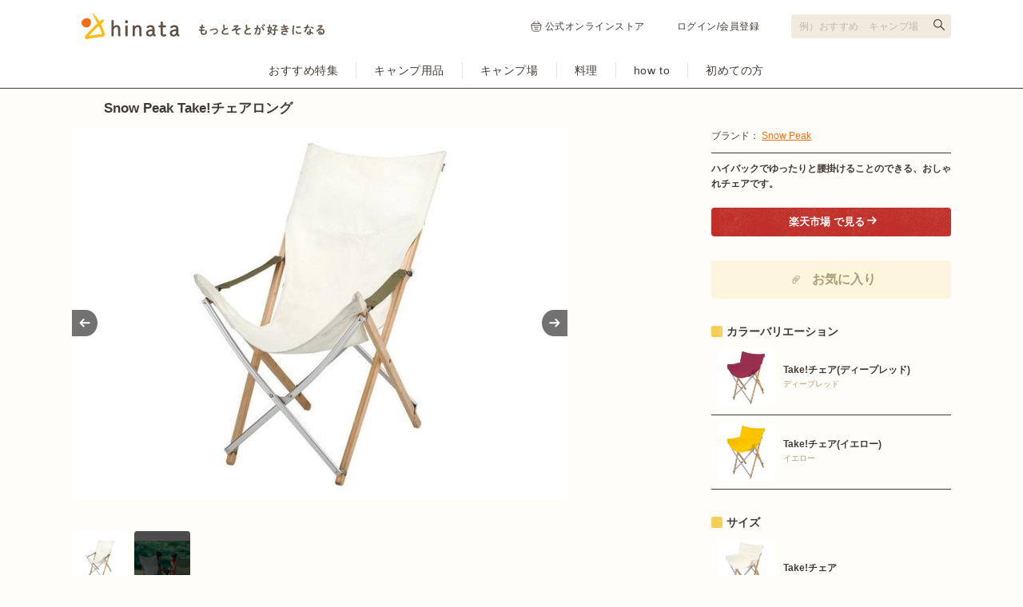

--- FILE ---
content_type: text/html; charset=utf-8
request_url: https://hinata.me/item/1106
body_size: 16873
content:
<!DOCTYPE html>
<html lang="ja">
  <head>
    <title>Snow Peak Take!チェアロング（タケ!チェアロング）の商品紹介 | hinata〜もっとそとが好きになる〜 | キャンプ・アウトドア情報メディア</title>
<meta name="description" content="庭で過ごすことを想定した作られた、スノーピークのTake!チェアです。竹とアルミのコンビネーションが美しく、シンプルでオシャレなデザインになっています。材質に帆布を使用しているため、身体を包むような座り心地を実現します。Take!チ">
<meta name="keywords" content="take!チェアロング,hinata,ヒナタ,アウトドア,キャンプ,ピクニック,バーベキュー">
<link rel="canonical" href="https://hinata.me/item/1106">
<meta property="og:title" content="Snow Peak Take!チェアロング（タケ!チェアロング）の商品紹介 | hinata〜もっとそとが好きになる〜 | キャンプ・アウトドア情報メディア">
<meta property="og:description" content="庭で過ごすことを想定した作られた、スノーピークのTake!チェアです。竹とアルミのコンビネーションが美しく、シンプルでオシャレなデザインになっています。材質に帆布を使用しているため、身体を包むような座り心地を実現します。Take!チ">
<meta property="og:url" content="https://hinata.me/item/1106">
<meta property="og:image" content="https://p1-16efdeae.imageflux.jp/default/item/image/image/701804647117588348/item_pc_SP-TY-06-main.jpg">
<meta property="og:site_name" content="hinata item (ヒナタアイテム)">
<meta property="og:type" content="article">
<meta name="twitter:card" content="summary_large_image">
<meta name="twitter:site" content="hinata_outdoor">
<meta property="fb:app_id" content="1462171120772279">
<meta property="fb:pages" content="611901855546100">
<meta name="viewport" content="width=device-width, initial-scale=1.0, maximum-scale=1.0, user-scalable=no">
    <meta http-equiv="content-language" content="ja">
    <link rel="stylesheet" media="all" href="/assets/item/pc/application-a7a153e015e2ab4ed2ed6956b9c64e8dbf7729f1b43ecd6f928a7645bf1843f5.css" />
    <script src="/assets/pc/legacy-2136d1b6e35257007696f4f32550d2b6d804c0020bf2f9bdeff8393bc4e2940c.js"></script>
    <script src="/assets/item/pc-0d6a91e93b77a60dfdee8d7dd38945516e7e06a66b55ecce074c3a606be5522c.js"></script>
    <meta name="csrf-param" content="authenticity_token" />
<meta name="csrf-token" content="wU8xjp9oZiq/+heBdA/TGGnbQP49vePvIBlFlUxscOG0sdB5uVRB5raHN1SSwSXzQTAuuSc8x5yh/KUs7GXmtw==" />
    <link rel="manifest" href="/manifest.json">
    <script type="text/javascript" language="javascript">
    var vc_pid = "884897271";
</script><script type="text/javascript" src="//aml.valuecommerce.com/vcdal.js" async></script>

      <!-- Google Tag Manager -->
<script>(function(w,d,s,l,i){w[l]=w[l]||[];w[l].push({'gtm.start':
new Date().getTime(),event:'gtm.js'});var f=d.getElementsByTagName(s)[0],
j=d.createElement(s),dl=l!='dataLayer'?'&l='+l:'';j.async=true;j.src=
'https://www.googletagmanager.com/gtm.js?id='+i+dl;f.parentNode.insertBefore(j,f);
})(window,document,'script','dataLayer','GTM-W7W5NSM');</script>
<!-- End Google Tag Manager -->
<script>
window.dataLayer = window.dataLayer || [];
var dimensionValue = 'Mozilla/5.0 (Macintosh; Intel Mac OS X 10_15_7) AppleWebKit/537.36 (KHTML, like Gecko) Chrome/131.0.0.0 Safari/537.36; ClaudeBot/1.0; +claudebot@anthropic.com)';
dataLayer.push({'dimension1': dimensionValue});
</script>

      <meta name="google-site-verification" content="tVLH-azkK3H2asWfRMtSrNQ3Dutsmx0YVAvXg4XRy7A" />
  </head>
  <body class="item">
    <!-- Google Tag Manager (noscript) -->
<noscript><iframe src="https://www.googletagmanager.com/ns.html?id=GTM-W7W5NSM"
height="0" width="0" style="display:none;visibility:hidden"></iframe></noscript>
<!-- End Google Tag Manager (noscript) -->


  <div id="fb-root"></div>
<script>(function(d, s, id) {
    var js, fjs = d.getElementsByTagName(s)[0];
    if (d.getElementById(id)) return;
    js = d.createElement(s); js.id = id;
    js.src = "//connect.facebook.net/ja_JP/sdk.js#xfbml=1&version=v2.3&appId=646814332089468";
    fjs.parentNode.insertBefore(js, fjs);
}(document, 'script', 'facebook-jssdk'));</script>


  <script type="text/javascript">
  var linkback = linkback|| {};
  (function() {
      var d = document, scr = d.createElement('script'), pro = d.location.protocol,
      tar = d.getElementsByTagName('head')[0];
      scr.type = 'text/javascript';  scr.async = true;
      scr.src = ((pro === 'https:') ? 'https' : 'http') + '://linkback.contentsfeed.com/src/lb4hinata.min.js';
      scr.charset='utf-8';
      if(!linkback.l){linkback.l=true; tar.insertBefore(scr, tar.firstChild);}
  })();
</script>

    <header class="header">
  <div class="header-top">
    <div class="header-top-inner">
      <div class="header-top-block">
        <a class="header-top-link" href="https://hinata.me">
            <img alt="hinata〜もっとそとが好きになる〜 | キャンプ・アウトドア情報メディア" src="/img/component/logo_tagline.svg" width="305" height="32" />
</a>      </div>
      <div class="header-top-block">
          <ul class="header-link">
            <li class="header-link-hinatastore">
              <a target="_blank" rel="noreferrer" href="https://store.hinata.me/?utm_source=hinata.me&amp;utm_medium=hinata_header&amp;utm_campaign=text-link">
                <img alt="" src="/img/component/icon_shopping.svg" width="14" height="14" />
                公式オンラインストア
</a>            </li>
            <li><a href="/signin">ログイン/会員登録</a></li>
          </ul>
        <div class="header-search">
          <form action="https://hinata.me/search/article" accept-charset="UTF-8" method="get">
            <input type="text" name="q" id="q" placeholder="例）おすすめ　キャンプ場" aria-label="検索フォーム" />
            <button type="submit" aria-label="検索する"></button>
</form>        </div>
      </div>
    </div>
  </div>
  <nav class="header-nav">
    <ul class="header-nav-cat">
      <li>
        <a href="https://hinata.me/tag/feature/article">おすすめ特集</a>
      </li>
      <li>
        <a href="https://hinata.me/camp_item">キャンプ用品</a>
      </li>
      <li>
        <a href="https://hinata.me/camp_site">キャンプ場</a>
      </li>
      <li>
        <a href="https://hinata.me/camp_cooking">料理</a>
      </li>
      <li>
        <a href="https://hinata.me/know_how">how to</a>
      </li>
      <li>
        <a href="https://hinata.me/beginner">初めての方</a>
      </li>
    </ul>
  </nav>
</header><!-- /header -->


  <div id="page_container">
    <link rel="preload" as="image" href="https://p1-16efdeae.imageflux.jp/default/item/image/image/701804647117588348/item_pc_SP-TY-06-main.jpg">

<h1 class="main-item-name">Snow Peak Take!チェアロング</h1>
<div id="items-show" class="contents--multi-column">
  <div class="main main-item">
    <div class="main-item-slide">
      <div class="main-item-imgs">
        <p class="main-item-imgs-l">
          <img width="620" height="465" src="https://p1-16efdeae.imageflux.jp/default/item/image/image/701804647117588348/item_pc_SP-TY-06-main.jpg" />
          
        </p>
        <p class="main-item-imgs-l">
          <img width="620" height="465" src="https://p1-16efdeae.imageflux.jp/default/item/image/image/705628439711417100/item_pc_SP-TY-06-08.jpg" />
          
        </p>
        <p class="main-item-imgs-l">
          <img width="620" height="465" src="https://p1-16efdeae.imageflux.jp/default/item/image/image/705628594489625906/item_pc_51UHuC12CkL.jpg" />
          
        </p>
      </div>
      <ul class="main-item-imgs-thumb">
          <li><a data-slide-index="0" href="#"><img class="lazyload" src="https://p1-16efdeae.imageflux.jp/default/item/image/image/701804647117588348/item_pc_SP-TY-06-main.jpg" /></a></li>
          <li><a data-slide-index="1" href="#"><img class="lazyload" src="https://p1-16efdeae.imageflux.jp/default/item/image/image/705628439711417100/item_pc_SP-TY-06-08.jpg" /></a></li>
          <li><a data-slide-index="2" href="#"><img class="lazyload" src="https://p1-16efdeae.imageflux.jp/default/item/image/image/705628594489625906/item_pc_51UHuC12CkL.jpg" /></a></li>
      </ul>
    </div>

    <p class="main-item-txt">庭で過ごすことを想定した作られた、スノーピークの<b>Take!チェア</b>です。竹とアルミのコンビネーションが美しく、シンプルでオシャレなデザインになっています。材質に帆布を使用しているため、身体を包むような座り心地を実現します。<strong>Take!チェアロング</strong>は通常版よりも背もたれが高くなっています。</p>

    <nav class="main-item-tab">
      <ul>
        <li><a v-on:click="tabSelect('#tab-feature', $event)" class="is-current"><h2>特徴</h2></a></li>
      </ul>
    </nav>
    <span id="tab-feature" class="item-tab">
            <h3 class="main-item-title" itemprop="articleSection">布へのこだわり</h3>
      <div class="main-item-col">
          <p class="main-item-col-img">
            <span>
              <img src="https://p1-16efdeae.imageflux.jp/default/item/image/image/705599779436593876/item_pc_SP-TY-03-01.jpg" alt="" width="458" height="270">
            </span>
            
          </p>
        <p class="main-item-txt">座布の生地には、厚手６号帆布を採用しています。使い続けるほどに味わいが出て、強度・耐久性・通気性にも優れており、静電気も起こしません。何度も使うと汚れが目立ってきますので、洗濯をすることができます。長年にわたって愛用していただくために作られたモデルです。</p>
      </div>
      <div class="main-item-col">
          <p class="main-item-col-img">
            <span>
              <img src="https://p1-16efdeae.imageflux.jp/default/item/image/image/705599781508580053/item_pc_SP-TY-03-02.jpg" alt="" width="458" height="270">
            </span>
            
          </p>
        <p class="main-item-txt">縫製の場所が下方の位置にくるようにデザインしています。そのため、椅子に腰かけた際には、背中に違和感を感じないような作りになっています。</p>
      </div>
      <h3 class="main-item-title" itemprop="articleSection">脚の結合部に抜擢されたアルミフレーム</h3>
      <div class="main-item-col">
          <p class="main-item-col-img">
            <span>
              <img src="https://p1-16efdeae.imageflux.jp/default/item/image/image/705599783643483388/item_pc_SP-TY-03-03.jpg" alt="" width="458" height="270">
            </span>
            
          </p>
        <p class="main-item-txt">脚の強度をアップさせるため、アルミフレームを豆型にしました。アルミフレームは、成形加工性が良いため、強度を持たせるための複雑な断面形状を持っています。また、軽量になっているので持ち運びはもちろん、取扱いが楽になります。</p>
      </div>
      <div class="main-item-col">
          <p class="main-item-col-img">
            <span>
              <img src="https://p1-16efdeae.imageflux.jp/default/item/image/image/705599785149235926/item_pc_SP-TY-03-04.jpg" alt="" width="458" height="270">
            </span>
            
          </p>
        <p class="main-item-txt">アルミと竹集成材の接合部がコの字型金具になっています。そのため、アルミフレームがフラット回転し、スムーズな可動を実現します。</p>
      </div>
      <h3 class="main-item-title" itemprop="articleSection">何よりも優れた竹集成材を適用</h3>
      <div class="main-item-col">
          <p class="main-item-col-img">
            <span>
              <img src="https://p1-16efdeae.imageflux.jp/default/item/image/image/705599787036675325/item_pc_SP-TY-03-05.jpg" alt="" width="458" height="270">
            </span>
            
          </p>
        <p class="main-item-txt">竹集成材は強靭性と適度な弾力を持ち合わせ、強大なストレスも吸収します。竹は、ヒノキの約1.5〜2倍の強度を持っています。竹に含まれるテルペン成分には、<strong>リラックス効果</strong>や精神安定作用がります。また、ポリフェノール成分には、抗酸化作用がありダニや雑菌が繁殖しにくい特徴を持っています。竹を使用することで、より座り心地のよい椅子を提供しています。</p>
      </div>
      <h3 class="main-item-title" itemprop="articleSection">収束タイプでとっても便利</h3>
      <p class="main-item-img">
        <span>
          <img itemprop="image" width="auto" height="auto" class="lazyload" src="https://p1-16efdeae.imageflux.jp/default/item/image/image/705599789284819671/item_pc_SP-TY-03-06.jpg" />
        </span>
        
      </p>
      <p class="main-item-txt" itemprop="articleBody"><b>Take!チェア</b>は中央収束タイプなので、前後の脚を開くだけでセットすることができます。お子様でも簡単にセットすることができます。また、コンパクトな形になるので狭い場所でも収納が可能です。</p>
      <div class="main-item-col">
          <p class="main-item-col-img">
            <span>
              <img src="https://p1-16efdeae.imageflux.jp/default/item/image/image/705599791386168574/item_pc_SP-TY-03-07.jpg" alt="" width="458" height="270">
            </span>
            
          </p>
        <p class="main-item-txt">その秘訣は、脚のアルミフレームの接合部にV字型パーツを採用したことです。座面したの幅に広がりを持たせ、窮屈さを解消しました。</p>
      </div>
      <h3 class="main-item-title" itemprop="articleSection">ロングの背もたれでゆったり快適</h3>
      <p class="main-item-img">
        <span>
          <img itemprop="image" width="auto" height="auto" class="lazyload" src="https://p1-16efdeae.imageflux.jp/default/item/image/image/705628439711417100/item_pc_SP-TY-06-08.jpg" />
        </span>
        
      </p>
      <p class="main-item-txt" itemprop="articleBody">背もたれを20cm高くすることで、さらにゆったりとお使いいただけます。頭部まで高さがあるので、うたたねをしても首が疲れないようなつくりになっています。</p>

  <aside class="main-item-author">
    <div class="main-item-author-frame">
        <p class="main-item-author-img circle32">
          <img alt="絢美" width="32" height="32" src="https://p1-16efdeae.imageflux.jp/default/admin/user/image/653845352334068797/IMG_0398.JPG" />
        </p>
      <div class="main-item-author-data">
        <p class="main-item-author-name">written by 絢美</p>
        <p class="main-item-author-txt">アクティブ系女子とは、この私！！</p>
      </div>
    </div>
  </aside>

<h2 class="side-item-name">Take!チェアロングの基本情報</h2>
<div class="main-item-table">
  <table>
    <tr>
      <th>商品名</th>
      <td>Take!チェアロング</td>
    </tr>
    <tr>
      <th>ブランド</th>
      <td><a href="/brand/snowpeak/item">Snow Peak</a></td>
    </tr>
      <tr>
        <th>カテゴリ</th>
        <td>
            <a href="https://hinata.me/tag/chair">チェア</a> >
          <a href="https://hinata.me/tag/conpact-chair">コンパクトチェア</a>
        </td>
      </tr>
    <tr>
      <th>カラー</th>
      <td>白</td>
    </tr>
        <tr>
          <th>型番</th>
          <td>LV-081R</td>
        </tr>
        <tr>
          <th>サイズ</th>
          <td>595×800×950mm(シート高360mm)<br>
収納サイズ:100×150×1,280mm</td>
        </tr>
        <tr>
          <th>重さ</th>
          <td>約3.5kg</td>
        </tr>
        <tr>
          <th>材質</th>
          <td><b>フレーム</b>/竹集成材・アルミニウム合金<br><b>金具</b>/ステンレス<br><b>シート</b>/6号帆布</td>
        </tr>
  </table>
</div>

    </span>
    <span id="tab-option" class="item-tab" style="display: none;">
      
    </span>

      <div class="line-style01 mb15"><hr></div>
  <h2 class="main-item-title">同じブランドの関連アイテム</h2>
  <div class="main-item-entries">
      <div class="main-item-entries-col">
        <a href="/item/1107">
          <p class="main-item-entries-col-img"><img alt="ローチェア30 (カーキ)" width="140" height="105" src="https://p1-16efdeae.imageflux.jp/default/item/image/image/701802941948462189/item_pc_SP-TY-07-main.jpg" /></p>
          <p class="main-item-entries-col-title">ローチェア30 (カーキ)</p>
          <p class="main-item-entries-col-info">Snow Peak</p>
</a>      </div>
      <div class="main-item-entries-col">
        <a href="/item/1108">
          <p class="main-item-entries-col-img"><img alt="ローチェア30 (グリーン)" width="140" height="105" src="https://p1-16efdeae.imageflux.jp/default/item/image/image/701803516274509176/item_pc_SP-TY-07-02-main.jpg" /></p>
          <p class="main-item-entries-col-title">ローチェア30 (グリーン)</p>
          <p class="main-item-entries-col-info">Snow Peak</p>
</a>      </div>
      <div class="main-item-entries-col">
        <a href="/item/1109">
          <p class="main-item-entries-col-img"><img alt="ローチェア30 (ターコイズ)" width="140" height="105" src="https://p1-16efdeae.imageflux.jp/default/item/image/image/701804811957929932/item_pc_SP-TY-07-03-main.jpg" /></p>
          <p class="main-item-entries-col-title">ローチェア30 (ターコイズ)</p>
          <p class="main-item-entries-col-info">Snow Peak</p>
</a>      </div>
      <div class="main-item-entries-col">
        <a href="/item/1110">
          <p class="main-item-entries-col-img"><img alt="ローチェア30 (オレンジ)" width="140" height="105" src="https://p1-16efdeae.imageflux.jp/default/item/image/image/701803807141103088/item_pc_SP-TY-07-04-main.jpg" /></p>
          <p class="main-item-entries-col-title">ローチェア30 (オレンジ)</p>
          <p class="main-item-entries-col-info">Snow Peak</p>
</a>      </div>
      <div class="main-item-entries-col">
        <a href="/item/1111">
          <p class="main-item-entries-col-img"><img alt="FDチェアワイドRD" width="140" height="105" src="https://p1-16efdeae.imageflux.jp/default/item/image/image/701805717361363322/item_pc_SP-TY-08-01-main.jpg" /></p>
          <p class="main-item-entries-col-title">FDチェアワイドRD</p>
          <p class="main-item-entries-col-info">Snow Peak</p>
</a>      </div>
      <div class="main-item-entries-col">
        <a href="/item/1112">
          <p class="main-item-entries-col-img"><img alt="FD KID&#39;Sチェア RD" width="140" height="105" src="https://p1-16efdeae.imageflux.jp/default/item/image/image/701804075861771892/item_pc_SP-TY-08-02-main.jpg" /></p>
          <p class="main-item-entries-col-title">FD KID&#39;Sチェア RD</p>
          <p class="main-item-entries-col-info">Snow Peak</p>
</a>      </div>
      <div class="main-item-entries-col">
        <a href="/item/1113">
          <p class="main-item-entries-col-img"><img alt="FD ベンチ RD" width="140" height="105" src="https://p1-16efdeae.imageflux.jp/default/item/image/image/701804407702521606/item_pc_SP-TY-09-main.jpg" /></p>
          <p class="main-item-entries-col-title">FD ベンチ RD</p>
          <p class="main-item-entries-col-info">Snow Peak</p>
</a>      </div>
  </div>


      <hr class="line-style01">
  <div class="p-prrecommend">
    <h2 class="p-prrecommend_title">コンパクトチェアの記事一覧</h2>
    <ul class="c-cardgrid">
        <li class="c-cardgrid-item narrow">
          <a href="https://hinata.me/article/2003676585517073529">
            <img alt="【コールマン】定番モデルの進化も！“新作チェア”3品は「回ってリクライニングして小さく」なる！" class="c-cardgrid-item_image" width="200" height="140" src="https://p1-16efdeae.imageflux.jp/default/image/image/2003672182106047556/article_pc_C13CB130-4A76-4F33-88FA-0C6197F4830C_1_201_a.jpeg" />
            <p class="c-cardgrid-item_title">【コールマン】定番モデルの進化も！“新作チェア”3品は「回ってリクライニングして小さく」なる！</p>
          </a>
          <p class="c-cardgrid-item_author">hinata編集部</p>
        </li>
        <li class="c-cardgrid-item narrow">
          <a href="https://hinata.me/article/1808376755543821978">
            <img alt="コメリのアウトドアチェアが「おしゃピク」に最適！座り心地や機能性をレビュー" class="c-cardgrid-item_image" width="200" height="140" src="https://p1-16efdeae.imageflux.jp/default/image/image/1808382902338277211/article_pc_IMG_8457.jpg" />
            <p class="c-cardgrid-item_title">コメリのアウトドアチェアが「おしゃピク」に最適！座り心地や機能性をレビュー</p>
          </a>
          <p class="c-cardgrid-item_author">伊藤陽香</p>
        </li>
        <li class="c-cardgrid-item narrow">
          <a href="https://hinata.me/article/1798624219131756707">
            <img alt="ダイソーの“アウトドア用椅子”3点をレビュー！折りたたみ式や背もたれ付きも" class="c-cardgrid-item_image" width="200" height="140" src="https://p1-16efdeae.imageflux.jp/default/image/image/1800375934998757763/article_pc_IMG_5206.JPEG" />
            <p class="c-cardgrid-item_title">ダイソーの“アウトドア用椅子”3点をレビュー！折りたたみ式や背もたれ付きも</p>
          </a>
          <p class="c-cardgrid-item_author">ほかぞの</p>
        </li>
        <li class="c-cardgrid-item narrow">
          <a href="https://hinata.me/article/1249531508041672919">
            <img alt="【検証レビュー】コールマンのヒーリングチェア！使用感やたたみ方などをチェック" class="c-cardgrid-item_image" width="200" height="140" src="https://p1-16efdeae.imageflux.jp/default/image/image/1789920644092350131/article_pc_amazon__1_.png" />
            <p class="c-cardgrid-item_title">【検証レビュー】コールマンのヒーリングチェア！使用感やたたみ方などをチェック</p>
          </a>
          <p class="c-cardgrid-item_author">hinataライター</p>
        </li>
        <li class="c-cardgrid-item narrow">
          <a href="https://hinata.me/article/1788436566352544753">
            <img alt="知らなきゃ損！話題の「あぐらチェア」がメッシュ素材で新登場" class="c-cardgrid-item_image" width="200" height="140" src="https://p1-16efdeae.imageflux.jp/default/image/image/1788738338396785962/article_pc_sub1.jpg" />
            <p class="c-cardgrid-item_title">知らなきゃ損！話題の「あぐらチェア」がメッシュ素材で新登場</p>
          </a>
          <p class="c-cardgrid-item_author">酒井明子</p>
        </li>
        <li class="c-cardgrid-item narrow">
          <a href="https://hinata.me/article/1324300412215574958">
            <img alt="チェアツーとの違いも！ヘリノックスで人気のサンセットチェアがおすすめ" class="c-cardgrid-item_image" width="200" height="140" src="https://p1-16efdeae.imageflux.jp/default/image/image/1324310174961451567/article_pc___________________________40_.jpg" />
            <p class="c-cardgrid-item_title">チェアツーとの違いも！ヘリノックスで人気のサンセットチェアがおすすめ</p>
          </a>
          <p class="c-cardgrid-item_author">hinataライター</p>
        </li>
    </ul>
    <div class="article__list--link">
      <a href="/tag/conpact-chair/article">コンパクトチェアの記事一覧を見る</a>
    </div>
  </div>


      <hr class="line-style01">
  <div class="p-prrecommend">
    <h2 class="p-prrecommend_title">Snow Peakの記事一覧</h2>
    <ul class="c-cardgrid">
        <li class="c-cardgrid-item narrow">
          <a href="https://hinata.me/article/1993246718770237123">
            <img alt="【hinata TV】スノーピークの裏名品に迫る！ヤエンストーブ・焚火台SR・セレスの実力とは" class="c-cardgrid-item_image" width="200" height="140" src="https://p1-16efdeae.imageflux.jp/default/image/image/1993246214925274804/article_pc__________.jpeg" />
            <p class="c-cardgrid-item_title">【hinata TV】スノーピークの裏名品に迫る！ヤエンストーブ・焚火台SR・セレスの実力とは</p>
          </a>
          <p class="c-cardgrid-item_author">hinata編集部　露口凱</p>
        </li>
        <li class="c-cardgrid-item narrow">
          <a href="https://hinata.me/article/1981588392743488133">
            <img alt="【テントのメンテ】水だけでOKだった！？長く愛用するためのテクニック" class="c-cardgrid-item_image" width="200" height="140" src="https://p1-16efdeae.imageflux.jp/default/image/image/1981558129548282111/article_pc_______________________________________2_.png" />
            <p class="c-cardgrid-item_title">【テントのメンテ】水だけでOKだった！？長く愛用するためのテクニック</p>
          </a>
          <p class="c-cardgrid-item_author">hinata編集部　間﨑未夢</p>
        </li>
        <li class="c-cardgrid-item narrow">
          <a href="https://hinata.me/article/1798226529675853864">
            <img alt="【本音レビュー】スノーピーク「ランドネストドーム M」の特徴・設営方法・サイズ感を徹底チェック" class="c-cardgrid-item_image" width="200" height="140" src="https://p1-16efdeae.imageflux.jp/default/image/image/1966797032811348455/article_pc_____________________________2025-09-13_18.31.28.jpeg" />
            <p class="c-cardgrid-item_title">【本音レビュー】スノーピーク「ランドネストドーム M」の特徴・設営方法・サイズ感を徹底チェック</p>
          </a>
          <p class="c-cardgrid-item_author">川瀬アヤ</p>
        </li>
        <li class="c-cardgrid-item narrow">
          <a href="https://hinata.me/article/1929965271976724839">
            <img alt="JINSとSnow Peakの最強コラボ！高性能サングラスでアウトドアを遊びつくせ" class="c-cardgrid-item_image" width="200" height="140" src="https://p1-16efdeae.imageflux.jp/default/image/image/1929954454250146053/article_pc_sub17_2.JPG" />
            <p class="c-cardgrid-item_title">JINSとSnow Peakの最強コラボ！高性能サングラスでアウトドアを遊びつくせ</p>
          </a>
          <p class="c-cardgrid-item_author">hinata編集部</p>
        </li>
        <li class="c-cardgrid-item narrow">
          <a href="https://hinata.me/article/1885200494482374820">
            <img alt="【Snow Peak × TONEDTROUT】街でもサマになる「フィッシング系」コラボがデビュー" class="c-cardgrid-item_image" width="200" height="140" src="https://p1-16efdeae.imageflux.jp/default/image/image/1885197865803006074/article_pc_______________________________.jpg" />
            <p class="c-cardgrid-item_title">【Snow Peak × TONEDTROUT】街でもサマになる「フィッシング系」コラボがデビュー</p>
          </a>
          <p class="c-cardgrid-item_author">hinata編集部</p>
        </li>
        <li class="c-cardgrid-item narrow">
          <a href="https://hinata.me/article/1858763609581243198">
            <img alt="食パン1袋とほぼ同じ重さ！Snow Peakの「オゼン ライト」" class="c-cardgrid-item_image" width="200" height="140" src="https://p1-16efdeae.imageflux.jp/default/image/image/1859172451121056361/article_pc_henshubu_1120.png" />
            <p class="c-cardgrid-item_title">食パン1袋とほぼ同じ重さ！Snow Peakの「オゼン ライト」</p>
          </a>
          <p class="c-cardgrid-item_author">hinata編集部　福田彩</p>
        </li>
    </ul>
    <div class="article__list--link">
      <a href="/brand/snowpeak/article">Snow Peakの記事一覧を見る</a>
    </div>
  </div>


      <hr class="line-style01">
  <div class="history">
    <div class="history-title">最近チェックしたアイテム</div>
    <ul>
        <li>
          <a href="/item/1106">
            <img alt="Take!チェアロング" src="https://p1-16efdeae.imageflux.jp/default/item/image/image/701804647117588348/item_pc_SP-TY-06-main.jpg" />
          </a>
        </li>
        <li>
          <a href="/item/11414">
            <img alt="ジャケシュラ2M" src="https://p1-16efdeae.imageflux.jp/default/item/image/image/1236925968417331254/item_pc_s1_707_kh_product_img_01.png" />
          </a>
        </li>
        <li>
          <a href="/item/6061">
            <img alt="折りたたみ串焼きBBQⅡ" src="https://p1-16efdeae.imageflux.jp/default/item/image/image/701804029023979102/item_pc_NE-ST-03-main.jpg" />
          </a>
        </li>
        <li>
          <a href="/item/5502">
            <img alt="ピルツ15-Ⅱ" src="https://p1-16efdeae.imageflux.jp/default/item/image/image/701804092857091708/item_pc_OC-TE-02-01-main.jpg" />
          </a>
        </li>
        <li>
          <a href="/item/10497">
            <img alt="ヴェレーロ 5" src="https://p1-16efdeae.imageflux.jp/default/item/image/image/737312586392743220/item_pc_51ulIuCI7ZL._SL1000_.jpg" />
          </a>
        </li>
        <li>
          <a href="/item/11302">
            <img alt="モーグ Pro.air" src="https://p1-16efdeae.imageflux.jp/default/item/image/image/831833959213063002/item_pc_26270_main.jpg" />
          </a>
        </li>
        <li>
          <a href="/item/1514">
            <img alt="CPX®6クアッド™LEDランタン" src="https://p1-16efdeae.imageflux.jp/default/item/image/image/701806567769082516/item_pc_CO-LA-12-main.jpg" />
          </a>
        </li>
        <li>
          <a href="/item/10874">
            <img alt="プレミアムワンタッチテント T5-465" src="https://p1-16efdeae.imageflux.jp/default/item/image/image/758080593515255288/item_pc_product_img_04.png" />
          </a>
        </li>
        <li>
          <a href="/item/10501">
            <img alt="レインボーストーブ" src="https://p1-16efdeae.imageflux.jp/default/item/image/image/740808752942099664/item_pc_51-0PAgPIKL._SL1000_.jpg" />
          </a>
        </li>
        <li>
          <a href="/item/10162">
            <img alt="ラウンジシェルオールインワン(4SET)" src="https://p1-16efdeae.imageflux.jp/default/item/image/image/702205738749625099/item_pc_FB927547-E693-416D-8FCD-02F257C57E1E.jpg" />
          </a>
        </li>
        <li>
          <a href="/item/10563">
            <img alt="レラドーム 4型" src="https://p1-16efdeae.imageflux.jp/default/item/image/image/743638073893267063/item_pc_61KcTgvNSPL._SL1000_.jpg" />
          </a>
        </li>
        <li>
          <a href="/item/10053">
            <img alt="ステン樽型ダブルマグ400" src="https://p1-16efdeae.imageflux.jp/default/item/image/image/702077213140943714/item_pc_BM-MG-07-main.jpg" />
          </a>
        </li>
    </ul>
  </div>


    

    <div id="adsgoeshare" v-html="adsByGoogleFooter"></div>
  </div>

  <div class="side side-item">
    <div class="side-col">
      <p class="side-item-data">ブランド： <a href="/brand/snowpeak/item">Snow Peak</a></p>
      <div class="line-style03 mb10"><hr></div>
      <p class="mb20"><b>ハイバックでゆったりと腰掛けることのできる、おしゃれチェアです。</b></p>

        <p class="mb20">
            <a href="http://hb.afl.rakuten.co.jp/ichiba/g0000015.vlepm712.g0000015.vlepnf36/_RTvvit00000002?pc=http%3A%2F%2Fproduct.rakuten.co.jp%2Fproduct%2F-%2F66a13fb1914b61f00fee3bb91c0bcdb7%2F&amp;m=http%3A%2F%2Fm.product.rakuten.co.jp%2Fproduct%2F66a13fb1914b61f00fee3bb91c0bcdb7%2F" class="btn-style-affiliate__rakuten" rel="nofollow noopener" target="_blank" onclick="ga('send', 'event', 'item_detail', 'to_ec', 'ec_page_pc', 1);"><b><span><i class="icn-external">&nbsp;</i>楽天市場 で見る</span></b></a>
        </p>

      <div class="entry-favorite--side">
          <span id="modal_clip" href="#" class="entry-favorite__button" v-fancybox:modal_clip="{href: '#modal-clip'}">
            <svg xmlns="http://www.w3.org/2000/svg" width="24px" height="26px" viewBox="0 0 56 56" fill="none" class="entry-favorite__button-icon">
<rect width="56" height="56" rx="28" fill="#FDF5DC"></rect>
<path fill-rule="evenodd" clip-rule="evenodd" d="M36.0586 19.053C34.4972 17.4926 31.56 17.1739 29.3607 19.3717L18.1977 30.5275L16.9219 29.2526L28.085 18.0968C30.9888 15.1948 35.0684 15.5136 37.3344 17.778C38.4348 18.8778 39.122 20.3037 39.0733 21.9091C39.0247 23.5108 38.2484 25.1517 36.6965 26.7027L24.8955 38.4959C23.6062 39.7844 22.2817 40.1615 21.0663 39.9407C19.9236 39.733 19.0461 39.025 18.5166 38.4959C17.8593 37.839 17.3925 36.748 17.2987 35.6225C17.2025 34.469 17.4887 33.1484 18.5166 32.1212L27.766 22.8778C28.5794 22.065 29.6244 22.1294 30.3262 22.3297C31.0162 22.5267 31.6335 22.918 31.9123 23.1966C32.1911 23.4751 32.5826 24.0921 32.7797 24.7816C32.9802 25.4829 33.0446 26.5273 32.2312 27.3401L26.1713 33.3961L24.8955 32.1212L30.9555 26.0652C31.0989 25.9218 31.1633 25.6912 31.0449 25.277C30.9889 25.0812 30.9014 24.8892 30.8101 24.7295C30.7651 24.6509 30.7224 24.5857 30.6873 24.537C30.6583 24.4968 30.6406 24.4765 30.6364 24.4716C30.6315 24.4674 30.6112 24.4497 30.571 24.4208C30.5223 24.3856 30.457 24.343 30.3783 24.298C30.2186 24.2068 30.0265 24.1193 29.8305 24.0634C29.416 23.945 29.1852 24.0094 29.0418 24.1528L19.7924 33.3961C19.2255 33.9626 19.0334 34.7138 19.0967 35.4727C19.1623 36.2596 19.4929 36.9217 19.7924 37.221C20.2198 37.648 20.7775 38.0556 21.389 38.1667C21.9278 38.2646 22.6765 38.1636 23.6197 37.221L35.4207 25.4277C36.7393 24.11 37.2387 22.8823 37.2699 21.8545C37.301 20.8303 36.8718 19.8657 36.0586 19.053Z" fill="#AB9E79"></path>
</svg>

            <span class="entry-favorite__button-text">お気に入り</span>
          </span>
          <div class="modal" id="modal-clip" style="display: none;">
            <p class="modal-title">hinataにログインすると<br>アイテムのクリップができます。</p>
            <p class="modal-img"><img src="/img/spacer.gif" data-src="/img/logo_square.svg" alt="hinata｜もっとそとが好きになる" width="99" height="117" class="lazyload"></p>
            <ul class="modal-btns">
              <li><a href="/signin" class="btn-style09">ログインページへ<svg xmlns="http://www.w3.org/2000/svg" width="19" height="19" viewBox="0 0 19 19" fill="none" class="btn-style09__icon">
<path d="M7.125 14.25L11.875 9.5L7.125 4.75" stroke-width="2" stroke-linecap="round" stroke-linejoin="round"></path>
</svg>
</a></li>
              <li><a href="/signup" class="btn-style09">無料会員登録<svg xmlns="http://www.w3.org/2000/svg" width="19" height="19" viewBox="0 0 19 19" fill="none" class="btn-style09__icon">
<path d="M7.125 14.25L11.875 9.5L7.125 4.75" stroke-width="2" stroke-linecap="round" stroke-linejoin="round"></path>
</svg>
</a></li>
            </ul>
          </div>
      </div>

        <h3 class="side-item-title"><i>&nbsp;</i>カラーバリエーション</h3>
  <ul class="ranklist">
      <li class="ranklist-item ranklist-item-72">
        <div class="ranklist-img ranklist-img-r">
          <a href="/item/1104"><img alt="Take!チェア(ディープレッド)" width="140" height="80" src="https://p1-16efdeae.imageflux.jp/default/item/image/image/701806475997710956/item_pc_SP-TY-04-main.jpg" /></a>
        </div>
        <div class="ranklist-data">
          <a href="/item/1104" class="ranklist-title txtcut30">Take!チェア(ディープレッド)</a>
          <span class="ranklist-info">ディープレッド</span>
        </div>
      </li>
      <li class="ranklist-item ranklist-item-72">
        <div class="ranklist-img ranklist-img-r">
          <a href="/item/1105"><img alt="Take!チェア(イエロー)" width="140" height="80" src="https://p1-16efdeae.imageflux.jp/default/item/image/image/701806614464268970/item_pc_SP-TY-05-main.jpg" /></a>
        </div>
        <div class="ranklist-data">
          <a href="/item/1105" class="ranklist-title txtcut30">Take!チェア(イエロー)</a>
          <span class="ranklist-info">イエロー</span>
        </div>
      </li>
  </ul>

        <h3 class="side-item-title"><i>&nbsp;</i>サイズ </h3>
  <ul class="ranklist">
      <li class="ranklist-item ranklist-item-72">
        <div class="ranklist-img ranklist-img-r">
          <a href="/item/1103"><img alt="Take!チェア" width="140" height="80" src="https://p1-16efdeae.imageflux.jp/default/item/image/image/701805095417382994/item_pc_SP-TY-03-main.jpg" /></a>
        </div>
        <div class="ranklist-data">
          <a href="/item/1103" class="ranklist-title txtcut30">Take!チェア</a>
          <span class="ranklist-info"></span>
        </div>
      </li>
  </ul>

    </div>

    

    

    <!-- ランキング -->
    <div class="mt32">
      <!-- ========== PV Rank ========== -->

  <div class="side-col">
    <div class="line-style02"><hr></div>

  <!-- 表示ページに応じてhtmlタグを変更 -->
  <h2 class="side-col-title">ランキング</h2>

  <ul class="ranking-list">
      <li class="ranking-item">
        <a href="https://hinata.me/article/2011301519479227236" onclick="ga('send', 'event', 'article_pv_ranking', 'to_pv_rank_article', 'side_pv_rank_pc_1_2011301519479227236', 1);" class="ranking-item__link gtm_ranking_new" data-index="1">
            <div class="ranking-item__image-wrapper">
              <img data-src="https://p1-16efdeae.imageflux.jp/h=140,a=0,f=webp:jpeg,q=100/image/image/2011300586749903700/HIKERS_FLEA_MARKET.jpg" alt="【2/15】ハイカー向け人気買い物イベント「HIKER&#39;S FLEA MARKET」がカムバック！79のブランド・ショップが集結" class="lazyload ranking-item__image" src="/img/spacer.gif" width="42" height="42" />
                <div class="ranking-item__new-icon"><span class="new-icon size-tiny">New</span></div>
            </div>
          <div class="ranking-item__titles">
            <p class="ranking-item__icon-pv">No.1</p>
            <p class="ranking-item__title">【2/15】ハイカー向け人気買い物イベント「HIKER&#39;S FLEA MARKET」がカムバック！79のブランド・ショップが集結</p>
          </div>
        </a>
        <div class="ranking-item__info">
          <div class="info-list">
            <p class="info-list__item">2026.01.20</p>
            <p class="info-list__item"><a class="gtm_ranking_main_tag" data-index="1" href="https://hinata.me/go_out">ライフスタイル</a></p>
          </div>
          <a class="ranking-item__writer-link" href="/writer/605586058279224251">
            <img alt="hinata編集部" class="ranking-item__writer-image" src="https://p1-16efdeae.imageflux.jp/default/admin/user/image/605586058279224251/thumb_hinata_logo.png" width="16" height="16" />
            <span class="ranking-item__writer-name">hinata編集部</span>
</a>        </div>
      </li>
  </ul>
</div>


    </div>
    <!-- いま話題のキーワード -->
    <div class="mt32">
      <div class="tag-summary">
  <h2 class="tag-summary__title">いま話題のキーワード</h2>
  <ul class="tag-summary__list">
      <li class="tag-summary__list-item"><a href="/tag/speaker" class="tag-summary__link gtm_keyward_topic" data-index="1" onclick="ga('send', 'event', 'speaker_tag', 'to_speaker_tag', 'side_tag_pc', 1);">スピーカー</a></li>
      <li class="tag-summary__list-item"><a href="/tag/tableware" class="tag-summary__link gtm_keyward_topic" data-index="2" onclick="ga('send', 'event', 'tableware_tag', 'to_tableware_tag', 'side_tag_pc', 1);">テーブルウェア・食器</a></li>
      <li class="tag-summary__list-item"><a href="/tag/rental" class="tag-summary__link gtm_keyward_topic" data-index="3" onclick="ga('send', 'event', 'rental_tag', 'to_rental_tag', 'side_tag_pc', 1);">レンタル</a></li>
      <li class="tag-summary__list-item"><a href="/tag/beginner" class="tag-summary__link gtm_keyward_topic" data-index="4" onclick="ga('send', 'event', 'beginner_tag', 'to_beginner_tag', 'side_tag_pc', 1);">ビギナー</a></li>
      <li class="tag-summary__list-item"><a href="/tag/fashion" class="tag-summary__link gtm_keyward_topic" data-index="5" onclick="ga('send', 'event', 'fashion_tag', 'to_fashion_tag', 'side_tag_pc', 1);">ウェア</a></li>
      <li class="tag-summary__list-item"><a href="/tag/campingcar" class="tag-summary__link gtm_keyward_topic" data-index="6" onclick="ga('send', 'event', 'campingcar_tag', 'to_campingcar_tag', 'side_tag_pc', 1);">キャンピングカー</a></li>
      <li class="tag-summary__list-item"><a href="/tag/park" class="tag-summary__link gtm_keyward_topic" data-index="7" onclick="ga('send', 'event', 'park_tag', 'to_park_tag', 'side_tag_pc', 1);">公園</a></li>
      <li class="tag-summary__list-item"><a href="/tag/emptyhand" class="tag-summary__link gtm_keyward_topic" data-index="8" onclick="ga('send', 'event', 'emptyhand_tag', 'to_emptyhand_tag', 'side_tag_pc', 1);">手ぶらキャンプ</a></li>
      <li class="tag-summary__list-item"><a href="/tag/camp-event" class="tag-summary__link gtm_keyward_topic" data-index="9" onclick="ga('send', 'event', 'camp-event_tag', 'to_camp-event_tag', 'side_tag_pc', 1);">イベント</a></li>
      <li class="tag-summary__list-item"><a href="/tag/climbing" class="tag-summary__link gtm_keyward_topic" data-index="10" onclick="ga('send', 'event', 'climbing_tag', 'to_climbing_tag', 'side_tag_pc', 1);">登山</a></li>
  </ul>
</div>

    </div>
    <!-- いま話題のブランド -->
    <div class="mt32">
      <div class="tag-summary">
  <h2 class="tag-summary__title">いま話題のブランド</h2>
  <ul class="tag-summary__list">
        <li class="tag-summary__list-item"><a class="tag-summary__link gtm_brand_topic" data-index="1" onclick="ga(&#39;send&#39;, &#39;event&#39;, &#39;thenorthface_tag&#39;, &#39;to_thenorthface_tag&#39;, &#39;side_tag_pc&#39;, 1);" href="/brand/thenorthface/article">ノースフェイス</a></li>
        <li class="tag-summary__list-item"><a class="tag-summary__link gtm_brand_topic" data-index="2" onclick="ga(&#39;send&#39;, &#39;event&#39;, &#39;mont-bell_tag&#39;, &#39;to_mont-bell_tag&#39;, &#39;side_tag_pc&#39;, 1);" href="/brand/mont-bell/article">モンベル</a></li>
        <li class="tag-summary__list-item"><a class="tag-summary__link gtm_brand_topic" data-index="3" onclick="ga(&#39;send&#39;, &#39;event&#39;, &#39;patagonia_tag&#39;, &#39;to_patagonia_tag&#39;, &#39;side_tag_pc&#39;, 1);" href="/brand/patagonia/article">パタゴニア</a></li>
        <li class="tag-summary__list-item"><a class="tag-summary__link gtm_brand_topic" data-index="4" onclick="ga(&#39;send&#39;, &#39;event&#39;, &#39;snowpeak_tag&#39;, &#39;to_snowpeak_tag&#39;, &#39;side_tag_pc&#39;, 1);" href="/brand/snowpeak/article">スノーピーク</a></li>
        <li class="tag-summary__list-item"><a class="tag-summary__link gtm_brand_topic" data-index="5" onclick="ga(&#39;send&#39;, &#39;event&#39;, &#39;columbia_tag&#39;, &#39;to_columbia_tag&#39;, &#39;side_tag_pc&#39;, 1);" href="/brand/columbia/article">コロンビア</a></li>
        <li class="tag-summary__list-item"><a class="tag-summary__link gtm_brand_topic" data-index="6" onclick="ga(&#39;send&#39;, &#39;event&#39;, &#39;coleman_tag&#39;, &#39;to_coleman_tag&#39;, &#39;side_tag_pc&#39;, 1);" href="/brand/coleman/article">コールマン</a></li>
        <li class="tag-summary__list-item"><a class="tag-summary__link gtm_brand_topic" data-index="7" onclick="ga(&#39;send&#39;, &#39;event&#39;, &#39;dod_tag&#39;, &#39;to_dod_tag&#39;, &#39;side_tag_pc&#39;, 1);" href="/brand/dod/article">DOD</a></li>
        <li class="tag-summary__list-item"><a class="tag-summary__link gtm_brand_topic" data-index="8" onclick="ga(&#39;send&#39;, &#39;event&#39;, &#39;chums_tag&#39;, &#39;to_chums_tag&#39;, &#39;side_tag_pc&#39;, 1);" href="/brand/chums/article">チャムス</a></li>
        <li class="tag-summary__list-item"><a class="tag-summary__link gtm_brand_topic" data-index="9" onclick="ga(&#39;send&#39;, &#39;event&#39;, &#39;mammut_tag&#39;, &#39;to_mammut_tag&#39;, &#39;side_tag_pc&#39;, 1);" href="/brand/mammut/article">マムート</a></li>
        <li class="tag-summary__list-item"><a class="tag-summary__link gtm_brand_topic" data-index="10" onclick="ga(&#39;send&#39;, &#39;event&#39;, &#39;logos_tag&#39;, &#39;to_logos_tag&#39;, &#39;side_tag_pc&#39;, 1);" href="/brand/logos/article">ロゴス</a></li>
        <li class="tag-summary__list-item"><a class="tag-summary__link gtm_brand_topic" data-index="11" onclick="ga(&#39;send&#39;, &#39;event&#39;, &#39;uniflame_tag&#39;, &#39;to_uniflame_tag&#39;, &#39;side_tag_pc&#39;, 1);" href="/brand/uniflame/article">ユニフレーム</a></li>
        <li class="tag-summary__list-item"><a class="tag-summary__link gtm_brand_topic" data-index="12" onclick="ga(&#39;send&#39;, &#39;event&#39;, &#39;captainstag_tag&#39;, &#39;to_captainstag_tag&#39;, &#39;side_tag_pc&#39;, 1);" href="/brand/captainstag/article">キャプテンスタッグ</a></li>
        <li class="tag-summary__list-item"><a class="tag-summary__link gtm_brand_topic" data-index="13" onclick="ga(&#39;send&#39;, &#39;event&#39;, &#39;nordisk_tag&#39;, &#39;to_nordisk_tag&#39;, &#39;side_tag_pc&#39;, 1);" href="/brand/nordisk/article">ノルディスク</a></li>
        <li class="tag-summary__list-item"><a class="tag-summary__link gtm_brand_topic" data-index="14" onclick="ga(&#39;send&#39;, &#39;event&#39;, &#39;helinox_tag&#39;, &#39;to_helinox_tag&#39;, &#39;side_tag_pc&#39;, 1);" href="/brand/helinox/article">ヘリノックス</a></li>
        <li class="tag-summary__list-item"><a class="tag-summary__link gtm_brand_topic" data-index="15" onclick="ga(&#39;send&#39;, &#39;event&#39;, &#39;gregory_tag&#39;, &#39;to_gregory_tag&#39;, &#39;side_tag_pc&#39;, 1);" href="/brand/gregory/article">グレゴリー</a></li>
        <li class="tag-summary__list-item"><a class="tag-summary__link gtm_brand_topic" data-index="16" onclick="ga(&#39;send&#39;, &#39;event&#39;, &#39;tentmark_tag&#39;, &#39;to_tentmark_tag&#39;, &#39;side_tag_pc&#39;, 1);" href="/brand/tentmark/article">テンマクデザイン</a></li>
  </ul>
</div>

    </div>
    <!-- hinataでできること -->
    <div class="mt32">
      <div class="what-hinata-can-do">
  <div class="what-hinata-can-do__title">
    <img data-src="/img/component/what_hinata_can_do_outline.svg" alt="hinataでできること" class="lazyload" src="/img/spacer.gif" width="226" height="26" />
    <p class="what-hinata-can-do__lead">楽しいキャンプをサポート！</p>
  </div>
  <ul class="what-hinata-can-do__services">
    <li>
      <a target="_blank" rel="noreferrer" class="what-hinata-can-do__link gtm_dekirukoto_store" href="https://store.hinata.me/?utm_source=hinata.me&amp;utm_medium=hinata_side&amp;utm_campaign=banner">
        <div class="what-hinata-can-do__illustration">
          <img data-src="/img/hinata_services/store/concept_illustration_panel.png" class="lazyload" alt="買う" src="/img/spacer.gif" width="134" height="84" />
        </div>
        <p class="what-hinata-can-do__name">
          hinata&nbsp;ストア
          <svg xmlns="http://www.w3.org/2000/svg" viewBox="0 0 19 19" fill="none" height="14px" width="14px">
<path d="M14.25 10.2917V15.0417C14.25 15.4616 14.0832 15.8643 13.7863 16.1613C13.4893 16.4582 13.0866 16.625 12.6667 16.625H3.95833C3.53841 16.625 3.13568 16.4582 2.83875 16.1613C2.54181 15.8643 2.375 15.4616 2.375 15.0417V6.33333C2.375 5.91341 2.54181 5.51068 2.83875 5.21375C3.13568 4.91681 3.53841 4.75 3.95833 4.75H8.70833" stroke-width="2" stroke-linecap="round" stroke-linejoin="round"></path>
<path d="M11.875 2.375H16.625V7.125" stroke-width="2" stroke-linecap="round" stroke-linejoin="round"></path>
<path d="M7.91663 11.0833L16.625 2.375" stroke-width="2" stroke-linecap="round" stroke-linejoin="round"></path>
</svg>

        </p>
</a>    </li>
    <li>
      <a target="_blank" rel="noreferrer" class="what-hinata-can-do__link gtm_dekirukoto_spot" href="https://hinata-spot.me?utm_source=hinata.me&amp;utm_medium=hinata_side&amp;utm_campaign=banner">
        <div class="what-hinata-can-do__illustration">
          <img data-src="/img/hinata_services/spot/concept_illustration_panel.png" class="lazyload" alt="予約する" src="/img/spacer.gif" width="134" height="84" />
        </div>
        <p class="what-hinata-can-do__name">
          hinata&nbsp;スポット
          <svg xmlns="http://www.w3.org/2000/svg" viewBox="0 0 19 19" fill="none" height="14px" width="14px">
<path d="M14.25 10.2917V15.0417C14.25 15.4616 14.0832 15.8643 13.7863 16.1613C13.4893 16.4582 13.0866 16.625 12.6667 16.625H3.95833C3.53841 16.625 3.13568 16.4582 2.83875 16.1613C2.54181 15.8643 2.375 15.4616 2.375 15.0417V6.33333C2.375 5.91341 2.54181 5.51068 2.83875 5.21375C3.13568 4.91681 3.53841 4.75 3.95833 4.75H8.70833" stroke-width="2" stroke-linecap="round" stroke-linejoin="round"></path>
<path d="M11.875 2.375H16.625V7.125" stroke-width="2" stroke-linecap="round" stroke-linejoin="round"></path>
<path d="M7.91663 11.0833L16.625 2.375" stroke-width="2" stroke-linecap="round" stroke-linejoin="round"></path>
</svg>

        </p>
</a>    </li>
    <li>
      <a target="_blank" rel="noreferrer" class="what-hinata-can-do__link gtm_dekirukoto_rental" href="https://rental.hinata.me/?utm_source=hinata.me&amp;utm_medium=hinata_side&amp;utm_campaign=banner">
        <div class="what-hinata-can-do__illustration">
          <img data-src="/img/hinata_services/rental/concept_illustration_panel.png" class="lazyload" alt="借りる" src="/img/spacer.gif" width="134" height="84" />
        </div>
        <p class="what-hinata-can-do__name">
          hinata&nbsp;レンタル
          <svg xmlns="http://www.w3.org/2000/svg" viewBox="0 0 19 19" fill="none" height="14px" width="14px">
<path d="M14.25 10.2917V15.0417C14.25 15.4616 14.0832 15.8643 13.7863 16.1613C13.4893 16.4582 13.0866 16.625 12.6667 16.625H3.95833C3.53841 16.625 3.13568 16.4582 2.83875 16.1613C2.54181 15.8643 2.375 15.4616 2.375 15.0417V6.33333C2.375 5.91341 2.54181 5.51068 2.83875 5.21375C3.13568 4.91681 3.53841 4.75 3.95833 4.75H8.70833" stroke-width="2" stroke-linecap="round" stroke-linejoin="round"></path>
<path d="M11.875 2.375H16.625V7.125" stroke-width="2" stroke-linecap="round" stroke-linejoin="round"></path>
<path d="M7.91663 11.0833L16.625 2.375" stroke-width="2" stroke-linecap="round" stroke-linejoin="round"></path>
</svg>

        </p>
</a>    </li>
    <li>
      <a target="_blank" rel="noreferrer" class="what-hinata-can-do__link gtm_dekirukoto_tv" href="https://www.youtube.com/@hinataTV?utm_source=hinata.me&amp;utm_medium=hinata_side&amp;utm_campaign=banner">
        <div class="what-hinata-can-do__illustration">
          <img data-src="/img/hinata_services/tv/concept_illustration_panel.png" class="lazyload" alt="観る" src="/img/spacer.gif" width="134" height="84" />
        </div>
        <p class="what-hinata-can-do__name">
          hinata&nbsp;TV
          <svg xmlns="http://www.w3.org/2000/svg" viewBox="0 0 19 19" fill="none" height="14px" width="14px">
<path d="M14.25 10.2917V15.0417C14.25 15.4616 14.0832 15.8643 13.7863 16.1613C13.4893 16.4582 13.0866 16.625 12.6667 16.625H3.95833C3.53841 16.625 3.13568 16.4582 2.83875 16.1613C2.54181 15.8643 2.375 15.4616 2.375 15.0417V6.33333C2.375 5.91341 2.54181 5.51068 2.83875 5.21375C3.13568 4.91681 3.53841 4.75 3.95833 4.75H8.70833" stroke-width="2" stroke-linecap="round" stroke-linejoin="round"></path>
<path d="M11.875 2.375H16.625V7.125" stroke-width="2" stroke-linecap="round" stroke-linejoin="round"></path>
<path d="M7.91663 11.0833L16.625 2.375" stroke-width="2" stroke-linecap="round" stroke-linejoin="round"></path>
</svg>

        </p>
</a>    </li>
  </ul>
</div>

    </div>

  <!-- /side --></div>

<!-- /contents --></div>

<!-- 特集・連載 -->
  <div class="series-links">
    <h2 class="series-links__title">特集・連載</h2>
    <ul class="series-links__list">
      <li class="series-links__list-item">
          <a href="/series/71" class="series-links__link gtm_feature_list" data-index="1">
          <img alt="ツウがいま乗りたいキャンプなクルマ" width="355" height="238" class="series-links__image" src="https://p1-16efdeae.imageflux.jp/default/series/image/71/01.jpeg" />
        </a>
      </li>
      <li class="series-links__list-item">
          <a href="/series/45" class="series-links__link gtm_feature_list" data-index="2">
          <img alt="これだから、そと遊びはやめられない。" width="355" height="238" class="series-links__image" src="https://p1-16efdeae.imageflux.jp/default/series/image/45/soto_tokushu.png" />
        </a>
      </li>
      <li class="series-links__list-item">
          <a href="/series/33" class="series-links__link gtm_feature_list" data-index="3">
          <img alt="奇跡のシンデレラフィット選手権" width="355" height="238" class="series-links__image" src="https://p1-16efdeae.imageflux.jp/default/series/image/33/33.png" />
        </a>
      </li>
      <li class="series-links__list-item">
          <a href="/series/66" class="series-links__link gtm_feature_list" data-index="4">
          <img alt="今週の注目ブランド" width="355" height="238" class="series-links__image" src="https://p1-16efdeae.imageflux.jp/default/series/image/66/brandoftheweek_kanban.png" />
        </a>
      </li>
    </ul>
    <div class="series-links__button">
      <a class="btn-style09 gtm_feature_article_more" href="/series">特集・連載一覧</a>
    </div>
  </div>


<div class="topicpath" itemscope itemtype="http://schema.org/BreadcrumbList">
  <div class="inner">
            <p itemprop="itemListElement" itemscope itemtype="http://schema.org/ListItem">
              <a itemprop="item" href="https://hinata.me"><span itemprop="name">キャンプ・アウトドア情報メディアhinata</span><meta itemprop="position" content="1" /></a>
              <i class="topicpath-arrow"></i>
            </p>
            <p itemprop="itemListElement" itemscope itemtype="http://schema.org/ListItem">
              <a itemprop="item" href="/tag/chair"><span itemprop="name">チェア</span><meta itemprop="position" content="2" /></a>
              <i class="topicpath-arrow"></i>
            </p>
            <p itemprop="itemListElement" itemscope itemtype="http://schema.org/ListItem">
              <a itemprop="item" href="/tag/conpact-chair"><span itemprop="name">コンパクトチェア</span><meta itemprop="position" content="3" /></a>
              <i class="topicpath-arrow"></i>
            </p>
            <p itemprop="itemListElement" itemscope itemtype="http://schema.org/ListItem">
              <span>
                <span itemprop="name">Take!チェアロング</span>
                <meta itemprop="position" content="4" />
              </span>
            </p>
  </div>
</div>



  </div>

  <div style="display: none;">
  <div id="divadsbygoogle_footer" class="mb30" style="text-align: center;display: inline-block;">
    <span style="float: left">
      <script type="application/javascript" async src="//pagead2.googlesyndication.com/pagead/js/adsbygoogle.js"></script>
      <!-- item_pc_item_footer_left_300×250 -->
      <ins class="adsbygoogle"
          style="display:inline-block;width:295px;height:250px"
          data-ad-client="ca-pub-3137235746833261"
          data-ad-slot="7887971230"></ins>
      <script>
        (adsbygoogle = window.adsbygoogle || []).push({});
      </script>
    </span>
    <span style="margin-left: 28px;">
      <script type="application/javascript" async src="//pagead2.googlesyndication.com/pagead/js/adsbygoogle.js"></script>
      <!-- item_pc_item_footer_right_300×250 -->
      <ins class="adsbygoogle"
          style="display:inline-block;width:295px;height:250px"
          data-ad-client="ca-pub-3137235746833261"
          data-ad-slot="6411238038"></ins>
      <script>
        (adsbygoogle = window.adsbygoogle || []).push({});
      </script>
    </span>
  </div>
</div>


    <footer class="footer ">
  <div class="footer-inner">
    <div class="footer-unit">
      <div class="footer__data">
        <ul class="footer__socials">
          <li class="footer__socials-item">
            <a target="_blank" href="https://www.facebook.com/vivit.Inc">
              <img data-src="/img/component/icon_footer_facebook.png" class="lazyload footer-socials-item-link-img" alt="Facebookでシェアする" src="/img/spacer.gif" width="32" height="32" />
</a>          </li>
          <li class="footer__socials-item">
            <a target="_blank" href="https://twitter.com/hinata_outdoor">
              <img data-src="/img/component/icon_footer_x.png" class="lazyload footer-socials-item-link-img" alt="Twitterで共有する" src="/img/spacer.gif" width="32" height="32" />
</a>          </li>
          <li class="footer__socials-item">
            <a target="_blank" href="https://www.instagram.com/hinata_outdoor/">
              <img data-src="/img/component/icon_footer_instagram.png" class="lazyload footer-socials-item-link-img" alt="instagramアカウント" src="/img/spacer.gif" width="32" height="32" />
</a>          </li>
          <li class="footer__socials-item">
            <a target="_blank" href="https://line.me/R/ti/p/%40ygj6135z">
              <img data-src="/img/component/icon_footer_LINE.png" class="lazyload footer-socials-item-link-img" alt="Lineで友達になる" src="/img/spacer.gif" width="32" height="32" />
</a>          </li>
          <li class="footer__socials-item-last">
            <a target="_blank" href="https://www.pinterest.jp/hinata_outdoor/_created/">
              <img data-src="/img/component/icon_footer_pinterest.png" class="lazyload footer-socials-item-link-img" alt="pinterest" src="/img/spacer.gif" width="32" height="32" />
</a>          </li>
        </ul>
        <ul class="footer__socials">
          <li class="footer__app">
            <a target="_blank" class="footer__app-btn" href="https://itunes.apple.com/app/id1215525884?l=ja&amp;ls=1&amp;mt=8">
              <img data-src="/img/footer/pc/btn_ios.svg" data-onclick="ga(&#39;send&#39;, &#39;event&#39;, &#39;app_download&#39;, &#39;to_app_store&#39;, &#39;ios_app_download_footer_pc&#39;, 1);" alt="" class="lazyload app-banner-btn-list-link-img" src="/img/spacer.gif" width="95" height="32" />
</a>          <li class="footer__app">
            <a target="_blank" class="footer__app-btn" href="https://play.google.com/store/apps/details?id=me.hinata">
              <img data-src="/img/footer/pc/btn_android.svg" data-onclick="ga(&#39;send&#39;, &#39;event&#39;, &#39;app_download&#39;, &#39;to_app_store&#39;, &#39;android_app_download_footer_pc&#39;, 1);" alt="" class="lazyload app-banner-btn-list-link-img" src="/img/spacer.gif" width="108" height="32" />
</a>          </li>
        </ul>
      </div>

      <div class="footer__links">
        <ul class="footer__links-list">
          <li><a href="https://hinata.me/tag/feature/article">おすすめ特集</a></li>
          <li><a href="https://hinata.me/camp_item">キャンプ用品</a></li>
          <li><a href="https://hinata.me/camp_site">キャンプ場</a></li>
          <li><a href="https://hinata.me/camp_cooking">料理</a></li>
          <li><a href="https://hinata.me/know_how">how to</a></li>
          <li><a href="https://hinata.me/beginner">初めての方</a></li>
        </ul>
        <div class="footer__about">
          <ul class="footer__about-list">
            <li class="footer__about-item"><a class="footer__about-link" href="https://hinata.me/about">hinataとは？</a></li>
            <li class="footer__about-item"><a class="footer__about-link" href="https://hinata.me/contact">広告掲載</a></li>
            <li class="footer__about-item"><a target="_blank" rel="noopener noreferrer" class="footer__about-link" href="https://docs.google.com/forms/d/e/1FAIpQLSc0vv9lQ6TbErNQsInRMLb7OrXn8YuhIDWt3__NKYdvrBURbQ/viewform">お問い合わせ</a></li>
            <li class="footer__about-item"><a class="footer__about-link" href="https://hinata.me/brand">ブランド一覧</a></li>
            <li class="footer__about-item"><a class="footer__about-link" href="https://hinata.me/writer">ライター一覧</a></li>
            <li class="footer__about-item"><a class="footer__about-link" href="https://hinata.me/tag">キーワード一覧</a></li>
          </ul>
          <ul class="footer__about-list">
            <li class="footer__about-item"><a class="footer__about-link" href="https://hinata.me/terms">利用規約</a></li>
            <li class="footer__about-item"><a class="footer__about-link" href="https://hinata.me/privacy">プライバシーポリシー</a></li>
            <li class="footer__about-item"><a target="_blank" class="footer__about-link" href="https://www.wantedly.com/companies/vivit/projects">採用情報</a></li>
            <li class="footer__about-item"><a class="footer__about-link" href="https://hinata.me/company_profile">運営会社</a></li>
          </ul>
        </div>
      </div>
    </div>
  </div>
  <div class="footer__under">
    <p class="footer__under-logo"><a href="https://hinata.me">hinata〜もっとそとが好きになる〜 | キャンプ・アウトドア情報メディア</a></p>
    <div class="footer__under-services">
      <a target="_blank" rel="noreferrer" onclick="ga(&#39;send&#39;, &#39;event&#39;, &#39;store_logo&#39;, &#39;to_store&#39;, &#39;store_logo_footer_pc&#39;, 1);" href="https://store.hinata.me/?utm_source=hinata.me&amp;utm_medium=hinata_footer&amp;utm_campaign=text-link">
        hinata&nbsp;ストア
</a>      <a target="_blank" rel="noreferrer" onclick="ga(&#39;send&#39;, &#39;event&#39;, &#39;rental_logo&#39;, &#39;to_rental&#39;, &#39;rental_logo_footer_pc&#39;, 1);" href="https://rental.hinata.me/?utm_source=hinata.me&amp;utm_medium=hinata_footer&amp;utm_campaign=text-link">
        hinata&nbsp;レンタル
</a>      <a target="_blank" rel="noreferrer" onclick="ga(&#39;send&#39;, &#39;event&#39;, &#39;spot_logo&#39;, &#39;to_spot&#39;, &#39;spot_logo_footer_pc&#39;, 1);" href="https://hinata-spot.me?utm_source=hinata.me&amp;utm_medium=hinata_footer&amp;utm_campaign=text-link">
        hinata&nbsp;スポット
</a>      <a target="_blank" rel="noreferrer" href="https://www.youtube.com/@hinataTV">
        hinata&nbsp;TV
</a>    </div>
    <p class="footer__under-copyright">
      当サイトに掲載されている画像の転載は禁止しています。<br>
      copyright 2015 - 2026 hinata All rights reserved.
    </p>
  </div>
  <!-- /footer --></footer>


    
<script>
  $(function() {
    new App.ViewModel.ItemItemsShow();
  });

  $(window).on('load', function() {
    var $items = $(".main-item-imgs")[0];
    var $thumbs = $(".main-item-imgs-thumb")[0];
    var $imgs = $items.children;
    const LENGTH = $imgs.length;
    var count = 0;
    // 逆順のfor文 removeChildのため、
    for (var i = LENGTH - 1; i >= 0; i--) {
      var width = $imgs[i].children[0].naturalWidth;
      // 映像が一枚しかないかすべて横幅460px未満の場合は一枚残す!!layoutが崩れるので
      if (count == LENGTH - 1) {
        break;
      }
      // 横幅460px未満の場合、削除する（非表示）
      if (width < 460) {
        $items.removeChild($items.children[i]);
        $thumbs.removeChild($thumbs.children[i]);
        count += 1;
      }
    }
    $(".main-item-imgs").bxSlider({
      pager: true,
      controls: true,
      mode: "fade",
      minSlides: 1,
      maxSlides: 1,
      moveSlides: 1,
      slideWidth: 620,
      adaptiveHeight: true,
      adaptiveHeightSpeed: 0,
      speed: 0,
      pagerCustom: ".main-item-imgs-thumb",
      useCSS: false,
      auto: false,
      onSliderLoad: function() {
        $(".main-item-imgs-thumb").css({visibility:"visible"});
        $(".main-item-imgs-l")[0].style.display = "table-cell";
      },
      onSlideBefore: function($slideElement, oldIndex, newIndex){
        $(".main-item-imgs-l")[newIndex].style.display = "table-cell";
      }
    });
  });
</script>


    <script type="text/javascript">
      // $(function(){
      //   new App.ViewModel.ItemItemsShow();
      // });
    </script>

  </body>
</html>


--- FILE ---
content_type: text/html; charset=utf-8
request_url: https://www.google.com/recaptcha/api2/aframe
body_size: 183
content:
<!DOCTYPE HTML><html><head><meta http-equiv="content-type" content="text/html; charset=UTF-8"></head><body><script nonce="JT2nbrR52NCFauVMxTjocA">/** Anti-fraud and anti-abuse applications only. See google.com/recaptcha */ try{var clients={'sodar':'https://pagead2.googlesyndication.com/pagead/sodar?'};window.addEventListener("message",function(a){try{if(a.source===window.parent){var b=JSON.parse(a.data);var c=clients[b['id']];if(c){var d=document.createElement('img');d.src=c+b['params']+'&rc='+(localStorage.getItem("rc::a")?sessionStorage.getItem("rc::b"):"");window.document.body.appendChild(d);sessionStorage.setItem("rc::e",parseInt(sessionStorage.getItem("rc::e")||0)+1);localStorage.setItem("rc::h",'1768877742061');}}}catch(b){}});window.parent.postMessage("_grecaptcha_ready", "*");}catch(b){}</script></body></html>

--- FILE ---
content_type: application/javascript; charset=utf-8;
request_url: https://dalc.valuecommerce.com/app3?p=884897271&_s=https%3A%2F%2Fhinata.me%2Fitem%2F1106&vf=iVBORw0KGgoAAAANSUhEUgAAAAMAAAADCAYAAABWKLW%2FAAAAMElEQVQYV2NkFGP4nxHxjsF%2BkjwDI8Ms5v8T63cxVBa6MDDmcnX9n3lOiuG7RgwDAPgoDUimYTZoAAAAAElFTkSuQmCC
body_size: 3464
content:
vc_linkswitch_callback({"t":"696eeeaa","r":"aW7uqgACGvADkRm9CooAHwqKBtRCrQ","ub":"aW7uqAANAJoDkRm9CooBbQqKBtik%2FQ%3D%3D","vcid":"OV4HK6F_OOjYlcmNMpBNaGeEiI9ZIWdqxalKMuyjH4s","vcpub":"0.137968","external-test-pc.staging.furunavi.com":{"a":"2773224","m":"3267352","g":"ee99aa0fd8","sp":"utm_source%3Dvc%26utm_medium%3Daffiliate%26utm_campaign%3Dproduct_detail"},"mer.valuecommerce.ne.jp/online-signup":{"a":"2650968","m":"2012944","g":"d57a2bd28c"},"www.netoff.co.jp":{"a":"2136892","m":"2135415","g":"8c5fd478b3","sp":"utm_source%3DVC_h%26utm_medium%3Daf"},"app-external-test-pc.staging.furunavi.com":{"a":"2773224","m":"3267352","g":"ee99aa0fd8","sp":"utm_source%3Dvc%26utm_medium%3Daffiliate%26utm_campaign%3Dproduct_detail"},"paypaystep.yahoo.co.jp":{"a":"2821580","m":"2201292","g":"2f5d25508c"},"app.furunavi.jp":{"a":"2773224","m":"3267352","g":"ee99aa0fd8","sp":"utm_source%3Dvc%26utm_medium%3Daffiliate%26utm_campaign%3Dproduct_detail"},"www.llbean.co.jp":{"a":"2425373","m":"2167483","g":"e7f3c4bbf2","sp":"qs%3D2810131%26waad%3DJkLsTlM9%26utm_source%3DVC%26utm_medium%3Daffiliate%26utm_campaign%3DGeneral"},"renta.papy.co.jp/renta/sc/frm/item":{"a":"2302765","m":"2433833","g":"0cd34c6198","sp":"ref%3Dvc"},"www.ozmall.co.jp":{"a":"2686083","m":"2209755","g":"b0f4df468c"},"l":4,"stg-04-mer.valuecommerce.ne.jp":{"a":"2650968","m":"2012944","g":"d57a2bd28c"},"honto.jp/ebook":{"a":"2699886","m":"3198763","g":"04b37676b7","sp":"partnerid%3D02vcnew%26cid%3Deu_eb_af_vc"},"paypaymall.yahoo.co.jp":{"a":"2821580","m":"2201292","g":"2f5d25508c"},"p":884897271,"www.hotpepper.jp":{"a":"2594692","m":"2262623","g":"189e9c44a3","sp":"vos%3Dnhppvccp99002"},"www.columbiasports.co.jp":{"a":"2917989","m":"3331332","g":"a5ce94748c"},"bit.ly":{"a":"2773224","m":"3267352","g":"ee99aa0fd8","sp":"utm_source%3Dvc%26utm_medium%3Daffiliate%26utm_campaign%3Dproduct_detail"},"s":3367594,"fcf.furunavi.jp":{"a":"2773224","m":"3267352","g":"ee99aa0fd8","sp":"utm_source%3Dvc%26utm_medium%3Daffiliate%26utm_campaign%3Dproduct_detail"},"papy.co.jp/vcdummy":{"a":"2302765","m":"2433833","g":"0cd34c6198","sp":"ref%3Dvc"},"arctiwolf.developlcj.net":{"a":"2706204","m":"3209469","g":"f04954d78c"},"demo-ap01-lecreuset.demandware.net":{"a":"2706204","m":"3209469","g":"f04954d78c"},"furunavi.jp":{"a":"2773224","m":"3267352","g":"ee99aa0fd8","sp":"utm_source%3Dvc%26utm_medium%3Daffiliate%26utm_campaign%3Dproduct_detail"},"mini-shopping.yahoo.co.jp":{"a":"2821580","m":"2201292","g":"2f5d25508c"},"shopping.geocities.jp":{"a":"2821580","m":"2201292","g":"2f5d25508c"},"seijoishii.com":{"a":"2483264","m":"2776692","g":"a070147e8c"},"shopping.yahoo.co.jp":{"a":"2821580","m":"2201292","g":"2f5d25508c"},"skyticket.jp":{"a":"2216077","m":"2333182","g":"f16eeff79f","sp":"ad%3DVC_sky_dom"},"approach.yahoo.co.jp":{"a":"2821580","m":"2201292","g":"2f5d25508c"},"www.lecreuset.co.jp":{"a":"2706204","m":"3209469","g":"f04954d78c"},"tabelog.com":{"a":"2797472","m":"3366797","g":"e03979c48c"},"www.hotpepper.jp?vos=nhppvccp99002":{"a":"2594692","m":"2262623","g":"189e9c44a3","sp":"vos%3Dnhppvccp99002"},"wwwtst.hotpepper.jp":{"a":"2594692","m":"2262623","g":"189e9c44a3","sp":"vos%3Dnhppvccp99002"},"ebookjapan.yahoo.co.jp":{"a":"2349414","m":"2103493","g":"ba873205a0","sp":"dealerid%3D40001"},"www.seijoishii.com":{"a":"2483264","m":"2776692","g":"a070147e8c"},"www.valuecommerce.ne.jp/ecsite":{"a":"2650968","m":"2012944","g":"d57a2bd28c"}})

--- FILE ---
content_type: application/javascript; charset=utf-8;
request_url: https://dalc.valuecommerce.com/app3?p=884897271&_s=https%3A%2F%2Fhinata.me%2Fitem%2F1106&_b=aW7uqgACGvADkRm9CooAHwqKBtRCrQ&vf=iVBORw0KGgoAAAANSUhEUgAAAAMAAAADCAYAAABWKLW%2FAAAAMElEQVQYV2NkFGP4nxHxjsF1khgD44wu5v8%2F%2B3cxVBa6MjBu5Or6H%2FXMiCFQwIUBAA5%2BDaXClZiAAAAAAElFTkSuQmCC
body_size: 3327
content:
vc_linkswitch_callback({"t":"696eeeae","r":"aW7urgAG8TgDkRm9CooERAqKBtRGyQ","ub":"aW7urgAEmIoDkRm9CooCsQqKC%2FC8XA%3D%3D","vcid":"WiL5tt5b1AEOdW8p9Wm1rQLp-hhD_rALRhYB5OhkSEo","vcpub":"0.454968","wwwtst.hotpepper.jp":{"a":"2594692","m":"2262623","g":"ff1243c5a3","sp":"vos%3Dnhppvccp99002"},"ebookjapan.yahoo.co.jp":{"a":"2349414","m":"2103493","g":"71cf8504a0","sp":"dealerid%3D40001"},"www.seijoishii.com":{"a":"2483264","m":"2776692","g":"345c5cb98c"},"www.valuecommerce.ne.jp/ecsite":{"a":"2650968","m":"2012944","g":"c42fc9568c"},"external-test-pc.staging.furunavi.com":{"a":"2773224","m":"3267352","g":"62758d68d8","sp":"utm_source%3Dvc%26utm_medium%3Daffiliate%26utm_campaign%3Dproduct_detail"},"mer.valuecommerce.ne.jp/online-signup":{"a":"2650968","m":"2012944","g":"c42fc9568c"},"www.netoff.co.jp":{"a":"2136892","m":"2135415","g":"93cbe5d7b3","sp":"utm_source%3DVC_h%26utm_medium%3Daf"},"app-external-test-pc.staging.furunavi.com":{"a":"2773224","m":"3267352","g":"62758d68d8","sp":"utm_source%3Dvc%26utm_medium%3Daffiliate%26utm_campaign%3Dproduct_detail"},"paypaystep.yahoo.co.jp":{"a":"2821580","m":"2201292","g":"626aae538c"},"app.furunavi.jp":{"a":"2773224","m":"3267352","g":"62758d68d8","sp":"utm_source%3Dvc%26utm_medium%3Daffiliate%26utm_campaign%3Dproduct_detail"},"www.llbean.co.jp":{"a":"2425373","m":"2167483","g":"848becd7f2","sp":"qs%3D2810131%26waad%3DJkLsTlM9%26utm_source%3DVC%26utm_medium%3Daffiliate%26utm_campaign%3DGeneral"},"renta.papy.co.jp/renta/sc/frm/item":{"a":"2302765","m":"2433833","g":"f62a46fa98","sp":"ref%3Dvc"},"www.ozmall.co.jp":{"a":"2686083","m":"2209755","g":"6d18a9a98c"},"l":4,"stg-04-mer.valuecommerce.ne.jp":{"a":"2650968","m":"2012944","g":"c42fc9568c"},"honto.jp/ebook":{"a":"2699886","m":"3198763","g":"114b8554b7","sp":"partnerid%3D02vcnew%26cid%3Deu_eb_af_vc"},"paypaymall.yahoo.co.jp":{"a":"2821580","m":"2201292","g":"626aae538c"},"p":884897271,"www.hotpepper.jp":{"a":"2594692","m":"2262623","g":"ff1243c5a3","sp":"vos%3Dnhppvccp99002"},"www.columbiasports.co.jp":{"a":"2917989","m":"3331332","g":"3c7be17a8c"},"bit.ly":{"a":"2773224","m":"3267352","g":"62758d68d8","sp":"utm_source%3Dvc%26utm_medium%3Daffiliate%26utm_campaign%3Dproduct_detail"},"s":3367594,"fcf.furunavi.jp":{"a":"2773224","m":"3267352","g":"62758d68d8","sp":"utm_source%3Dvc%26utm_medium%3Daffiliate%26utm_campaign%3Dproduct_detail"},"papy.co.jp/vcdummy":{"a":"2302765","m":"2433833","g":"f62a46fa98","sp":"ref%3Dvc"},"arctiwolf.developlcj.net":{"a":"2706204","m":"3209469","g":"2a6145288c"},"demo-ap01-lecreuset.demandware.net":{"a":"2706204","m":"3209469","g":"2a6145288c"},"furunavi.jp":{"a":"2773224","m":"3267352","g":"62758d68d8","sp":"utm_source%3Dvc%26utm_medium%3Daffiliate%26utm_campaign%3Dproduct_detail"},"mini-shopping.yahoo.co.jp":{"a":"2821580","m":"2201292","g":"626aae538c"},"shopping.geocities.jp":{"a":"2821580","m":"2201292","g":"626aae538c"},"seijoishii.com":{"a":"2483264","m":"2776692","g":"345c5cb98c"},"shopping.yahoo.co.jp":{"a":"2821580","m":"2201292","g":"626aae538c"},"skyticket.jp":{"a":"2216077","m":"2333182","g":"108f46519f","sp":"ad%3DVC_sky_dom"},"approach.yahoo.co.jp":{"a":"2821580","m":"2201292","g":"626aae538c"},"www.lecreuset.co.jp":{"a":"2706204","m":"3209469","g":"2a6145288c"},"tabelog.com":{"a":"2797472","m":"3366797","g":"ddc35b7f8c"},"www.hotpepper.jp?vos=nhppvccp99002":{"a":"2594692","m":"2262623","g":"ff1243c5a3","sp":"vos%3Dnhppvccp99002"}})